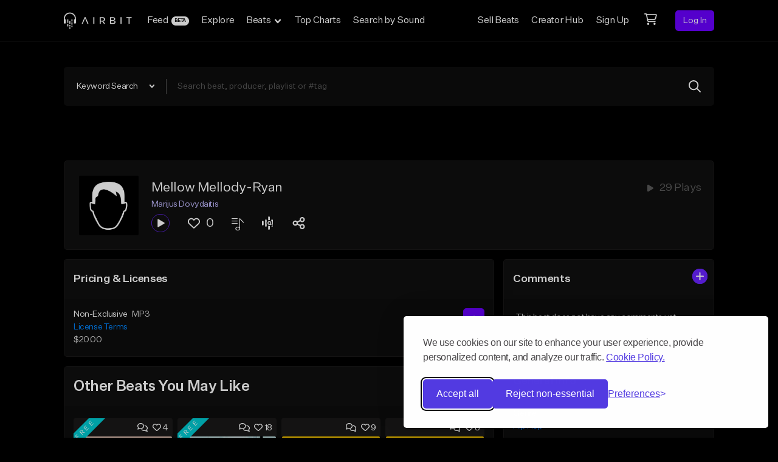

--- FILE ---
content_type: text/html; charset=utf-8
request_url: https://www.google.com/recaptcha/api2/anchor?ar=1&k=6Ld7mUAsAAAAAN-oUDYos-zrxsp3MObsLaXlTeWE&co=aHR0cHM6Ly9haXJiaXQuY29tOjQ0Mw..&hl=en&v=N67nZn4AqZkNcbeMu4prBgzg&size=invisible&anchor-ms=20000&execute-ms=30000&cb=mvtbkm31surg
body_size: 48824
content:
<!DOCTYPE HTML><html dir="ltr" lang="en"><head><meta http-equiv="Content-Type" content="text/html; charset=UTF-8">
<meta http-equiv="X-UA-Compatible" content="IE=edge">
<title>reCAPTCHA</title>
<style type="text/css">
/* cyrillic-ext */
@font-face {
  font-family: 'Roboto';
  font-style: normal;
  font-weight: 400;
  font-stretch: 100%;
  src: url(//fonts.gstatic.com/s/roboto/v48/KFO7CnqEu92Fr1ME7kSn66aGLdTylUAMa3GUBHMdazTgWw.woff2) format('woff2');
  unicode-range: U+0460-052F, U+1C80-1C8A, U+20B4, U+2DE0-2DFF, U+A640-A69F, U+FE2E-FE2F;
}
/* cyrillic */
@font-face {
  font-family: 'Roboto';
  font-style: normal;
  font-weight: 400;
  font-stretch: 100%;
  src: url(//fonts.gstatic.com/s/roboto/v48/KFO7CnqEu92Fr1ME7kSn66aGLdTylUAMa3iUBHMdazTgWw.woff2) format('woff2');
  unicode-range: U+0301, U+0400-045F, U+0490-0491, U+04B0-04B1, U+2116;
}
/* greek-ext */
@font-face {
  font-family: 'Roboto';
  font-style: normal;
  font-weight: 400;
  font-stretch: 100%;
  src: url(//fonts.gstatic.com/s/roboto/v48/KFO7CnqEu92Fr1ME7kSn66aGLdTylUAMa3CUBHMdazTgWw.woff2) format('woff2');
  unicode-range: U+1F00-1FFF;
}
/* greek */
@font-face {
  font-family: 'Roboto';
  font-style: normal;
  font-weight: 400;
  font-stretch: 100%;
  src: url(//fonts.gstatic.com/s/roboto/v48/KFO7CnqEu92Fr1ME7kSn66aGLdTylUAMa3-UBHMdazTgWw.woff2) format('woff2');
  unicode-range: U+0370-0377, U+037A-037F, U+0384-038A, U+038C, U+038E-03A1, U+03A3-03FF;
}
/* math */
@font-face {
  font-family: 'Roboto';
  font-style: normal;
  font-weight: 400;
  font-stretch: 100%;
  src: url(//fonts.gstatic.com/s/roboto/v48/KFO7CnqEu92Fr1ME7kSn66aGLdTylUAMawCUBHMdazTgWw.woff2) format('woff2');
  unicode-range: U+0302-0303, U+0305, U+0307-0308, U+0310, U+0312, U+0315, U+031A, U+0326-0327, U+032C, U+032F-0330, U+0332-0333, U+0338, U+033A, U+0346, U+034D, U+0391-03A1, U+03A3-03A9, U+03B1-03C9, U+03D1, U+03D5-03D6, U+03F0-03F1, U+03F4-03F5, U+2016-2017, U+2034-2038, U+203C, U+2040, U+2043, U+2047, U+2050, U+2057, U+205F, U+2070-2071, U+2074-208E, U+2090-209C, U+20D0-20DC, U+20E1, U+20E5-20EF, U+2100-2112, U+2114-2115, U+2117-2121, U+2123-214F, U+2190, U+2192, U+2194-21AE, U+21B0-21E5, U+21F1-21F2, U+21F4-2211, U+2213-2214, U+2216-22FF, U+2308-230B, U+2310, U+2319, U+231C-2321, U+2336-237A, U+237C, U+2395, U+239B-23B7, U+23D0, U+23DC-23E1, U+2474-2475, U+25AF, U+25B3, U+25B7, U+25BD, U+25C1, U+25CA, U+25CC, U+25FB, U+266D-266F, U+27C0-27FF, U+2900-2AFF, U+2B0E-2B11, U+2B30-2B4C, U+2BFE, U+3030, U+FF5B, U+FF5D, U+1D400-1D7FF, U+1EE00-1EEFF;
}
/* symbols */
@font-face {
  font-family: 'Roboto';
  font-style: normal;
  font-weight: 400;
  font-stretch: 100%;
  src: url(//fonts.gstatic.com/s/roboto/v48/KFO7CnqEu92Fr1ME7kSn66aGLdTylUAMaxKUBHMdazTgWw.woff2) format('woff2');
  unicode-range: U+0001-000C, U+000E-001F, U+007F-009F, U+20DD-20E0, U+20E2-20E4, U+2150-218F, U+2190, U+2192, U+2194-2199, U+21AF, U+21E6-21F0, U+21F3, U+2218-2219, U+2299, U+22C4-22C6, U+2300-243F, U+2440-244A, U+2460-24FF, U+25A0-27BF, U+2800-28FF, U+2921-2922, U+2981, U+29BF, U+29EB, U+2B00-2BFF, U+4DC0-4DFF, U+FFF9-FFFB, U+10140-1018E, U+10190-1019C, U+101A0, U+101D0-101FD, U+102E0-102FB, U+10E60-10E7E, U+1D2C0-1D2D3, U+1D2E0-1D37F, U+1F000-1F0FF, U+1F100-1F1AD, U+1F1E6-1F1FF, U+1F30D-1F30F, U+1F315, U+1F31C, U+1F31E, U+1F320-1F32C, U+1F336, U+1F378, U+1F37D, U+1F382, U+1F393-1F39F, U+1F3A7-1F3A8, U+1F3AC-1F3AF, U+1F3C2, U+1F3C4-1F3C6, U+1F3CA-1F3CE, U+1F3D4-1F3E0, U+1F3ED, U+1F3F1-1F3F3, U+1F3F5-1F3F7, U+1F408, U+1F415, U+1F41F, U+1F426, U+1F43F, U+1F441-1F442, U+1F444, U+1F446-1F449, U+1F44C-1F44E, U+1F453, U+1F46A, U+1F47D, U+1F4A3, U+1F4B0, U+1F4B3, U+1F4B9, U+1F4BB, U+1F4BF, U+1F4C8-1F4CB, U+1F4D6, U+1F4DA, U+1F4DF, U+1F4E3-1F4E6, U+1F4EA-1F4ED, U+1F4F7, U+1F4F9-1F4FB, U+1F4FD-1F4FE, U+1F503, U+1F507-1F50B, U+1F50D, U+1F512-1F513, U+1F53E-1F54A, U+1F54F-1F5FA, U+1F610, U+1F650-1F67F, U+1F687, U+1F68D, U+1F691, U+1F694, U+1F698, U+1F6AD, U+1F6B2, U+1F6B9-1F6BA, U+1F6BC, U+1F6C6-1F6CF, U+1F6D3-1F6D7, U+1F6E0-1F6EA, U+1F6F0-1F6F3, U+1F6F7-1F6FC, U+1F700-1F7FF, U+1F800-1F80B, U+1F810-1F847, U+1F850-1F859, U+1F860-1F887, U+1F890-1F8AD, U+1F8B0-1F8BB, U+1F8C0-1F8C1, U+1F900-1F90B, U+1F93B, U+1F946, U+1F984, U+1F996, U+1F9E9, U+1FA00-1FA6F, U+1FA70-1FA7C, U+1FA80-1FA89, U+1FA8F-1FAC6, U+1FACE-1FADC, U+1FADF-1FAE9, U+1FAF0-1FAF8, U+1FB00-1FBFF;
}
/* vietnamese */
@font-face {
  font-family: 'Roboto';
  font-style: normal;
  font-weight: 400;
  font-stretch: 100%;
  src: url(//fonts.gstatic.com/s/roboto/v48/KFO7CnqEu92Fr1ME7kSn66aGLdTylUAMa3OUBHMdazTgWw.woff2) format('woff2');
  unicode-range: U+0102-0103, U+0110-0111, U+0128-0129, U+0168-0169, U+01A0-01A1, U+01AF-01B0, U+0300-0301, U+0303-0304, U+0308-0309, U+0323, U+0329, U+1EA0-1EF9, U+20AB;
}
/* latin-ext */
@font-face {
  font-family: 'Roboto';
  font-style: normal;
  font-weight: 400;
  font-stretch: 100%;
  src: url(//fonts.gstatic.com/s/roboto/v48/KFO7CnqEu92Fr1ME7kSn66aGLdTylUAMa3KUBHMdazTgWw.woff2) format('woff2');
  unicode-range: U+0100-02BA, U+02BD-02C5, U+02C7-02CC, U+02CE-02D7, U+02DD-02FF, U+0304, U+0308, U+0329, U+1D00-1DBF, U+1E00-1E9F, U+1EF2-1EFF, U+2020, U+20A0-20AB, U+20AD-20C0, U+2113, U+2C60-2C7F, U+A720-A7FF;
}
/* latin */
@font-face {
  font-family: 'Roboto';
  font-style: normal;
  font-weight: 400;
  font-stretch: 100%;
  src: url(//fonts.gstatic.com/s/roboto/v48/KFO7CnqEu92Fr1ME7kSn66aGLdTylUAMa3yUBHMdazQ.woff2) format('woff2');
  unicode-range: U+0000-00FF, U+0131, U+0152-0153, U+02BB-02BC, U+02C6, U+02DA, U+02DC, U+0304, U+0308, U+0329, U+2000-206F, U+20AC, U+2122, U+2191, U+2193, U+2212, U+2215, U+FEFF, U+FFFD;
}
/* cyrillic-ext */
@font-face {
  font-family: 'Roboto';
  font-style: normal;
  font-weight: 500;
  font-stretch: 100%;
  src: url(//fonts.gstatic.com/s/roboto/v48/KFO7CnqEu92Fr1ME7kSn66aGLdTylUAMa3GUBHMdazTgWw.woff2) format('woff2');
  unicode-range: U+0460-052F, U+1C80-1C8A, U+20B4, U+2DE0-2DFF, U+A640-A69F, U+FE2E-FE2F;
}
/* cyrillic */
@font-face {
  font-family: 'Roboto';
  font-style: normal;
  font-weight: 500;
  font-stretch: 100%;
  src: url(//fonts.gstatic.com/s/roboto/v48/KFO7CnqEu92Fr1ME7kSn66aGLdTylUAMa3iUBHMdazTgWw.woff2) format('woff2');
  unicode-range: U+0301, U+0400-045F, U+0490-0491, U+04B0-04B1, U+2116;
}
/* greek-ext */
@font-face {
  font-family: 'Roboto';
  font-style: normal;
  font-weight: 500;
  font-stretch: 100%;
  src: url(//fonts.gstatic.com/s/roboto/v48/KFO7CnqEu92Fr1ME7kSn66aGLdTylUAMa3CUBHMdazTgWw.woff2) format('woff2');
  unicode-range: U+1F00-1FFF;
}
/* greek */
@font-face {
  font-family: 'Roboto';
  font-style: normal;
  font-weight: 500;
  font-stretch: 100%;
  src: url(//fonts.gstatic.com/s/roboto/v48/KFO7CnqEu92Fr1ME7kSn66aGLdTylUAMa3-UBHMdazTgWw.woff2) format('woff2');
  unicode-range: U+0370-0377, U+037A-037F, U+0384-038A, U+038C, U+038E-03A1, U+03A3-03FF;
}
/* math */
@font-face {
  font-family: 'Roboto';
  font-style: normal;
  font-weight: 500;
  font-stretch: 100%;
  src: url(//fonts.gstatic.com/s/roboto/v48/KFO7CnqEu92Fr1ME7kSn66aGLdTylUAMawCUBHMdazTgWw.woff2) format('woff2');
  unicode-range: U+0302-0303, U+0305, U+0307-0308, U+0310, U+0312, U+0315, U+031A, U+0326-0327, U+032C, U+032F-0330, U+0332-0333, U+0338, U+033A, U+0346, U+034D, U+0391-03A1, U+03A3-03A9, U+03B1-03C9, U+03D1, U+03D5-03D6, U+03F0-03F1, U+03F4-03F5, U+2016-2017, U+2034-2038, U+203C, U+2040, U+2043, U+2047, U+2050, U+2057, U+205F, U+2070-2071, U+2074-208E, U+2090-209C, U+20D0-20DC, U+20E1, U+20E5-20EF, U+2100-2112, U+2114-2115, U+2117-2121, U+2123-214F, U+2190, U+2192, U+2194-21AE, U+21B0-21E5, U+21F1-21F2, U+21F4-2211, U+2213-2214, U+2216-22FF, U+2308-230B, U+2310, U+2319, U+231C-2321, U+2336-237A, U+237C, U+2395, U+239B-23B7, U+23D0, U+23DC-23E1, U+2474-2475, U+25AF, U+25B3, U+25B7, U+25BD, U+25C1, U+25CA, U+25CC, U+25FB, U+266D-266F, U+27C0-27FF, U+2900-2AFF, U+2B0E-2B11, U+2B30-2B4C, U+2BFE, U+3030, U+FF5B, U+FF5D, U+1D400-1D7FF, U+1EE00-1EEFF;
}
/* symbols */
@font-face {
  font-family: 'Roboto';
  font-style: normal;
  font-weight: 500;
  font-stretch: 100%;
  src: url(//fonts.gstatic.com/s/roboto/v48/KFO7CnqEu92Fr1ME7kSn66aGLdTylUAMaxKUBHMdazTgWw.woff2) format('woff2');
  unicode-range: U+0001-000C, U+000E-001F, U+007F-009F, U+20DD-20E0, U+20E2-20E4, U+2150-218F, U+2190, U+2192, U+2194-2199, U+21AF, U+21E6-21F0, U+21F3, U+2218-2219, U+2299, U+22C4-22C6, U+2300-243F, U+2440-244A, U+2460-24FF, U+25A0-27BF, U+2800-28FF, U+2921-2922, U+2981, U+29BF, U+29EB, U+2B00-2BFF, U+4DC0-4DFF, U+FFF9-FFFB, U+10140-1018E, U+10190-1019C, U+101A0, U+101D0-101FD, U+102E0-102FB, U+10E60-10E7E, U+1D2C0-1D2D3, U+1D2E0-1D37F, U+1F000-1F0FF, U+1F100-1F1AD, U+1F1E6-1F1FF, U+1F30D-1F30F, U+1F315, U+1F31C, U+1F31E, U+1F320-1F32C, U+1F336, U+1F378, U+1F37D, U+1F382, U+1F393-1F39F, U+1F3A7-1F3A8, U+1F3AC-1F3AF, U+1F3C2, U+1F3C4-1F3C6, U+1F3CA-1F3CE, U+1F3D4-1F3E0, U+1F3ED, U+1F3F1-1F3F3, U+1F3F5-1F3F7, U+1F408, U+1F415, U+1F41F, U+1F426, U+1F43F, U+1F441-1F442, U+1F444, U+1F446-1F449, U+1F44C-1F44E, U+1F453, U+1F46A, U+1F47D, U+1F4A3, U+1F4B0, U+1F4B3, U+1F4B9, U+1F4BB, U+1F4BF, U+1F4C8-1F4CB, U+1F4D6, U+1F4DA, U+1F4DF, U+1F4E3-1F4E6, U+1F4EA-1F4ED, U+1F4F7, U+1F4F9-1F4FB, U+1F4FD-1F4FE, U+1F503, U+1F507-1F50B, U+1F50D, U+1F512-1F513, U+1F53E-1F54A, U+1F54F-1F5FA, U+1F610, U+1F650-1F67F, U+1F687, U+1F68D, U+1F691, U+1F694, U+1F698, U+1F6AD, U+1F6B2, U+1F6B9-1F6BA, U+1F6BC, U+1F6C6-1F6CF, U+1F6D3-1F6D7, U+1F6E0-1F6EA, U+1F6F0-1F6F3, U+1F6F7-1F6FC, U+1F700-1F7FF, U+1F800-1F80B, U+1F810-1F847, U+1F850-1F859, U+1F860-1F887, U+1F890-1F8AD, U+1F8B0-1F8BB, U+1F8C0-1F8C1, U+1F900-1F90B, U+1F93B, U+1F946, U+1F984, U+1F996, U+1F9E9, U+1FA00-1FA6F, U+1FA70-1FA7C, U+1FA80-1FA89, U+1FA8F-1FAC6, U+1FACE-1FADC, U+1FADF-1FAE9, U+1FAF0-1FAF8, U+1FB00-1FBFF;
}
/* vietnamese */
@font-face {
  font-family: 'Roboto';
  font-style: normal;
  font-weight: 500;
  font-stretch: 100%;
  src: url(//fonts.gstatic.com/s/roboto/v48/KFO7CnqEu92Fr1ME7kSn66aGLdTylUAMa3OUBHMdazTgWw.woff2) format('woff2');
  unicode-range: U+0102-0103, U+0110-0111, U+0128-0129, U+0168-0169, U+01A0-01A1, U+01AF-01B0, U+0300-0301, U+0303-0304, U+0308-0309, U+0323, U+0329, U+1EA0-1EF9, U+20AB;
}
/* latin-ext */
@font-face {
  font-family: 'Roboto';
  font-style: normal;
  font-weight: 500;
  font-stretch: 100%;
  src: url(//fonts.gstatic.com/s/roboto/v48/KFO7CnqEu92Fr1ME7kSn66aGLdTylUAMa3KUBHMdazTgWw.woff2) format('woff2');
  unicode-range: U+0100-02BA, U+02BD-02C5, U+02C7-02CC, U+02CE-02D7, U+02DD-02FF, U+0304, U+0308, U+0329, U+1D00-1DBF, U+1E00-1E9F, U+1EF2-1EFF, U+2020, U+20A0-20AB, U+20AD-20C0, U+2113, U+2C60-2C7F, U+A720-A7FF;
}
/* latin */
@font-face {
  font-family: 'Roboto';
  font-style: normal;
  font-weight: 500;
  font-stretch: 100%;
  src: url(//fonts.gstatic.com/s/roboto/v48/KFO7CnqEu92Fr1ME7kSn66aGLdTylUAMa3yUBHMdazQ.woff2) format('woff2');
  unicode-range: U+0000-00FF, U+0131, U+0152-0153, U+02BB-02BC, U+02C6, U+02DA, U+02DC, U+0304, U+0308, U+0329, U+2000-206F, U+20AC, U+2122, U+2191, U+2193, U+2212, U+2215, U+FEFF, U+FFFD;
}
/* cyrillic-ext */
@font-face {
  font-family: 'Roboto';
  font-style: normal;
  font-weight: 900;
  font-stretch: 100%;
  src: url(//fonts.gstatic.com/s/roboto/v48/KFO7CnqEu92Fr1ME7kSn66aGLdTylUAMa3GUBHMdazTgWw.woff2) format('woff2');
  unicode-range: U+0460-052F, U+1C80-1C8A, U+20B4, U+2DE0-2DFF, U+A640-A69F, U+FE2E-FE2F;
}
/* cyrillic */
@font-face {
  font-family: 'Roboto';
  font-style: normal;
  font-weight: 900;
  font-stretch: 100%;
  src: url(//fonts.gstatic.com/s/roboto/v48/KFO7CnqEu92Fr1ME7kSn66aGLdTylUAMa3iUBHMdazTgWw.woff2) format('woff2');
  unicode-range: U+0301, U+0400-045F, U+0490-0491, U+04B0-04B1, U+2116;
}
/* greek-ext */
@font-face {
  font-family: 'Roboto';
  font-style: normal;
  font-weight: 900;
  font-stretch: 100%;
  src: url(//fonts.gstatic.com/s/roboto/v48/KFO7CnqEu92Fr1ME7kSn66aGLdTylUAMa3CUBHMdazTgWw.woff2) format('woff2');
  unicode-range: U+1F00-1FFF;
}
/* greek */
@font-face {
  font-family: 'Roboto';
  font-style: normal;
  font-weight: 900;
  font-stretch: 100%;
  src: url(//fonts.gstatic.com/s/roboto/v48/KFO7CnqEu92Fr1ME7kSn66aGLdTylUAMa3-UBHMdazTgWw.woff2) format('woff2');
  unicode-range: U+0370-0377, U+037A-037F, U+0384-038A, U+038C, U+038E-03A1, U+03A3-03FF;
}
/* math */
@font-face {
  font-family: 'Roboto';
  font-style: normal;
  font-weight: 900;
  font-stretch: 100%;
  src: url(//fonts.gstatic.com/s/roboto/v48/KFO7CnqEu92Fr1ME7kSn66aGLdTylUAMawCUBHMdazTgWw.woff2) format('woff2');
  unicode-range: U+0302-0303, U+0305, U+0307-0308, U+0310, U+0312, U+0315, U+031A, U+0326-0327, U+032C, U+032F-0330, U+0332-0333, U+0338, U+033A, U+0346, U+034D, U+0391-03A1, U+03A3-03A9, U+03B1-03C9, U+03D1, U+03D5-03D6, U+03F0-03F1, U+03F4-03F5, U+2016-2017, U+2034-2038, U+203C, U+2040, U+2043, U+2047, U+2050, U+2057, U+205F, U+2070-2071, U+2074-208E, U+2090-209C, U+20D0-20DC, U+20E1, U+20E5-20EF, U+2100-2112, U+2114-2115, U+2117-2121, U+2123-214F, U+2190, U+2192, U+2194-21AE, U+21B0-21E5, U+21F1-21F2, U+21F4-2211, U+2213-2214, U+2216-22FF, U+2308-230B, U+2310, U+2319, U+231C-2321, U+2336-237A, U+237C, U+2395, U+239B-23B7, U+23D0, U+23DC-23E1, U+2474-2475, U+25AF, U+25B3, U+25B7, U+25BD, U+25C1, U+25CA, U+25CC, U+25FB, U+266D-266F, U+27C0-27FF, U+2900-2AFF, U+2B0E-2B11, U+2B30-2B4C, U+2BFE, U+3030, U+FF5B, U+FF5D, U+1D400-1D7FF, U+1EE00-1EEFF;
}
/* symbols */
@font-face {
  font-family: 'Roboto';
  font-style: normal;
  font-weight: 900;
  font-stretch: 100%;
  src: url(//fonts.gstatic.com/s/roboto/v48/KFO7CnqEu92Fr1ME7kSn66aGLdTylUAMaxKUBHMdazTgWw.woff2) format('woff2');
  unicode-range: U+0001-000C, U+000E-001F, U+007F-009F, U+20DD-20E0, U+20E2-20E4, U+2150-218F, U+2190, U+2192, U+2194-2199, U+21AF, U+21E6-21F0, U+21F3, U+2218-2219, U+2299, U+22C4-22C6, U+2300-243F, U+2440-244A, U+2460-24FF, U+25A0-27BF, U+2800-28FF, U+2921-2922, U+2981, U+29BF, U+29EB, U+2B00-2BFF, U+4DC0-4DFF, U+FFF9-FFFB, U+10140-1018E, U+10190-1019C, U+101A0, U+101D0-101FD, U+102E0-102FB, U+10E60-10E7E, U+1D2C0-1D2D3, U+1D2E0-1D37F, U+1F000-1F0FF, U+1F100-1F1AD, U+1F1E6-1F1FF, U+1F30D-1F30F, U+1F315, U+1F31C, U+1F31E, U+1F320-1F32C, U+1F336, U+1F378, U+1F37D, U+1F382, U+1F393-1F39F, U+1F3A7-1F3A8, U+1F3AC-1F3AF, U+1F3C2, U+1F3C4-1F3C6, U+1F3CA-1F3CE, U+1F3D4-1F3E0, U+1F3ED, U+1F3F1-1F3F3, U+1F3F5-1F3F7, U+1F408, U+1F415, U+1F41F, U+1F426, U+1F43F, U+1F441-1F442, U+1F444, U+1F446-1F449, U+1F44C-1F44E, U+1F453, U+1F46A, U+1F47D, U+1F4A3, U+1F4B0, U+1F4B3, U+1F4B9, U+1F4BB, U+1F4BF, U+1F4C8-1F4CB, U+1F4D6, U+1F4DA, U+1F4DF, U+1F4E3-1F4E6, U+1F4EA-1F4ED, U+1F4F7, U+1F4F9-1F4FB, U+1F4FD-1F4FE, U+1F503, U+1F507-1F50B, U+1F50D, U+1F512-1F513, U+1F53E-1F54A, U+1F54F-1F5FA, U+1F610, U+1F650-1F67F, U+1F687, U+1F68D, U+1F691, U+1F694, U+1F698, U+1F6AD, U+1F6B2, U+1F6B9-1F6BA, U+1F6BC, U+1F6C6-1F6CF, U+1F6D3-1F6D7, U+1F6E0-1F6EA, U+1F6F0-1F6F3, U+1F6F7-1F6FC, U+1F700-1F7FF, U+1F800-1F80B, U+1F810-1F847, U+1F850-1F859, U+1F860-1F887, U+1F890-1F8AD, U+1F8B0-1F8BB, U+1F8C0-1F8C1, U+1F900-1F90B, U+1F93B, U+1F946, U+1F984, U+1F996, U+1F9E9, U+1FA00-1FA6F, U+1FA70-1FA7C, U+1FA80-1FA89, U+1FA8F-1FAC6, U+1FACE-1FADC, U+1FADF-1FAE9, U+1FAF0-1FAF8, U+1FB00-1FBFF;
}
/* vietnamese */
@font-face {
  font-family: 'Roboto';
  font-style: normal;
  font-weight: 900;
  font-stretch: 100%;
  src: url(//fonts.gstatic.com/s/roboto/v48/KFO7CnqEu92Fr1ME7kSn66aGLdTylUAMa3OUBHMdazTgWw.woff2) format('woff2');
  unicode-range: U+0102-0103, U+0110-0111, U+0128-0129, U+0168-0169, U+01A0-01A1, U+01AF-01B0, U+0300-0301, U+0303-0304, U+0308-0309, U+0323, U+0329, U+1EA0-1EF9, U+20AB;
}
/* latin-ext */
@font-face {
  font-family: 'Roboto';
  font-style: normal;
  font-weight: 900;
  font-stretch: 100%;
  src: url(//fonts.gstatic.com/s/roboto/v48/KFO7CnqEu92Fr1ME7kSn66aGLdTylUAMa3KUBHMdazTgWw.woff2) format('woff2');
  unicode-range: U+0100-02BA, U+02BD-02C5, U+02C7-02CC, U+02CE-02D7, U+02DD-02FF, U+0304, U+0308, U+0329, U+1D00-1DBF, U+1E00-1E9F, U+1EF2-1EFF, U+2020, U+20A0-20AB, U+20AD-20C0, U+2113, U+2C60-2C7F, U+A720-A7FF;
}
/* latin */
@font-face {
  font-family: 'Roboto';
  font-style: normal;
  font-weight: 900;
  font-stretch: 100%;
  src: url(//fonts.gstatic.com/s/roboto/v48/KFO7CnqEu92Fr1ME7kSn66aGLdTylUAMa3yUBHMdazQ.woff2) format('woff2');
  unicode-range: U+0000-00FF, U+0131, U+0152-0153, U+02BB-02BC, U+02C6, U+02DA, U+02DC, U+0304, U+0308, U+0329, U+2000-206F, U+20AC, U+2122, U+2191, U+2193, U+2212, U+2215, U+FEFF, U+FFFD;
}

</style>
<link rel="stylesheet" type="text/css" href="https://www.gstatic.com/recaptcha/releases/N67nZn4AqZkNcbeMu4prBgzg/styles__ltr.css">
<script nonce="-ZYWHvqDFFCaKoouMnkWqw" type="text/javascript">window['__recaptcha_api'] = 'https://www.google.com/recaptcha/api2/';</script>
<script type="text/javascript" src="https://www.gstatic.com/recaptcha/releases/N67nZn4AqZkNcbeMu4prBgzg/recaptcha__en.js" nonce="-ZYWHvqDFFCaKoouMnkWqw">
      
    </script></head>
<body><div id="rc-anchor-alert" class="rc-anchor-alert"></div>
<input type="hidden" id="recaptcha-token" value="[base64]">
<script type="text/javascript" nonce="-ZYWHvqDFFCaKoouMnkWqw">
      recaptcha.anchor.Main.init("[\x22ainput\x22,[\x22bgdata\x22,\x22\x22,\[base64]/[base64]/[base64]/[base64]/[base64]/UltsKytdPUU6KEU8MjA0OD9SW2wrK109RT4+NnwxOTI6KChFJjY0NTEyKT09NTUyOTYmJk0rMTxjLmxlbmd0aCYmKGMuY2hhckNvZGVBdChNKzEpJjY0NTEyKT09NTYzMjA/[base64]/[base64]/[base64]/[base64]/[base64]/[base64]/[base64]\x22,\[base64]\x22,\x22UQbCq8K+VHnDp1gpR8KLU8Omw6MEw45xMDF3wp1lw689csOCD8KpwrBoCsO9w6HCtsK9LTBkw75lw4nDrjN3w7TDi8K0HQ3DqsKGw44dLcOtHMKKwrfDlcOeCMOYVSx0wpQoLsOwfsKqw5rDvD59wohSISZJwoLDh8KHIsOHwqYYw5TDmsOjwp/CixtML8KgccO/PhHDnXHCrsOAwoXDicKlwr7DmcOMGH54wp5nRAlEWsOpcQzChcO1WsKuUsKLw4fCunLDiT8ywoZ0w7powrzDuWtSDsOewpXDoUtIw5xzAMK6wo/CpMOgw6Z0OsKmNA1+wrvDqcK5Z8K/[base64]/Ct8K5wozDksOVwpPCuyvCnsOVLjLCrQY9Bkd2wpvDlcOUAMKGGMKhEkvDsMKCw7IfWMKuLnVrWcKMdcKnQCTCh3DDjsOIwpvDncO9c8OKwp7DvMK7w7DDh0IKw4Ydw7Y0B244Wi5ZwrXDrm7CgHLCoTbDvD/Do13DrCXDjMOAw4IPI1jCgWJBFsOmwpcSwozDqcK/wrEvw7sbGcOCIcKCwoZHGsKQwoDCqcKpw6Ntw6Vqw7k3wqJRFMOPwoxUHxPCrUc9w7LDgBzCisOOwqEqGGbCoiZOwq1ewqMfH8OfcMOswpEPw4Zew4tUwp5CdHbDtCbCogvDvFVAw4/[base64]/Dp1TCtWrClcOGbyduRhsDw7vDk0N6IcKgwqREwrY5wrvDjk/DlcOiM8KKd8KbO8OQwrYZwpgJeXUGPEhRwoEYw7Yfw6M3YA/DkcKmecONw4hSwrLCh8Klw6PCi2JUwqzCsMKHOMKkwrfCo8KvBVDCr0DDuMKDwr/DrsKaUsO/ASjCuMKJwp7DkiXCi8OvPS3CvsKLfEoSw7E8w6PDo3DDuWXDqsKsw5ojF0LDvGnDs8K9bsOvesKyZMO1WQPDuFRtwppyT8O7HDdTRCZ/wpfCksK8GEPDkMOgwr/DucOid18XfzLDjsOCSMOvayBZHx8ewqHCjDFcw5HDjsOGLxkww6HCm8KUw7xLw5ctwpDCrWxSw4ZYOzVOw4PDlcKkwrLChXnDhSFqWMKADMKxwqTDk8Orw5IDOSN6TDk/c8OGYcOVOcO4G1nDm8KObcO8KsKowq7DqyrCrjZgSmsGw7zDi8OTPQTChcKJL0PDsMKhQRTDlSDDgV3DnCzCmsKAw6UOw6rCiWphU1DDqsOGRcKXwod4QnfCvcKSLBU2wq0dAx80GncAwo7CoMOxw5Vswr7Ct8OoN8O+KMO/[base64]/w70zwrjDosKMLMKhMcKHYRJWwpZVNzHDtMKbH2tMw7vCvMKSY8O5Iw7Cg03CvjErVsKoaMOFecOmL8O3WMOUEcOww5fClg/DjnHDgsKqTWPCoVPCq8K7IsO4w4LDv8KFw4pCw77DvnhXHC3CssKrwojCgmvCjcKiw4wGJsOgU8OldsK6wqZyw4/[base64]/DiWLCmsKOw5fDiUjCuMO8wpjCjT3CuMOGbcKAHSvCtxLCv3XDhMOCDlptwqjDm8Ofw4B5fhRuwoPDkXnDtsK6VxHCksOjw4PCmsK3wqTChsKIwpUYwonCs23CoA/Cm17DrcKQPjzDnMKDL8OUdsOSPntBw4bCm2vDji0kw6bCtMOUwrB9EMKGDgB/JsKyw7MNwpXCs8O/J8KkTj9AwqfDmEPDvngnAgHDvsO+w5R/w5RawpnCklfCnMODWcOgwosKFcKkIMKEw7DDn28VB8OxZmrCnyXDnRolRMOBw4jDvE09XsKmwo12HsOCch7ClsKQHMKCasOcOQ3CjMOZOcOONXxXZkTCmMK4PMKCw5ddUG5Ow6EAW8Ojw4/Cs8OycsKhwrFBT3/DpE/Cv3tLKsKoDcO9w4jDiA/CrMKNKcOyLVXCncOhK20UWj7CpGvCssOmw6XCrQbChkclw7xufAQBMl9OUcKPwqHDpj/CsDrCpcOIwrlrwplxwrpdVsK5cMK1w4d9BWIKRGzCp2QbfsO8wrRxwonCrsOfbMKbwq7Cs8OvwqfDi8KqLsKswoJreMOhwq7Cj8Oowr/DlMOmw4M5EcKLY8O7w4/Dl8K/woZdwp7DvMOYXwgMQQJVw4YrEFkTw7hEw78gYyjChcKpw6Mxwod5QWPCh8KFUibCuzA8wp7ClcKjfA/Don4PwrfDmcK4w4jDkcKqwrtWwpl1OhASbcOWw57DvBjCv31RGQ/[base64]/BcKgw7RGw4Jww4Q8wrvCg1VnJWhoJTAqH2fCuMO0HywWAH/DomDDtibDgcONYldlEnUBb8K3wo/Ck1h+Aygxw4jCjcORPMO5w6cvbcO5JFcTPnHCqMKLIg3CoTRMYsKgwqLCvcKvLcKBG8OUcQPDsMOAwrTDpT/[base64]/Cu8OQNVl0E8K7b0PCmMKTw73DijAdw7vDi8OCRitdwoo1G8KpUcKZaxjCn8KawoAzOUbDncO5PMK+w4okwqfDmgjCmUPDlwUOw4YdwqXDtMO9wpwMDWjDr8OFw43Dnix2w6jDh8K9G8Kaw7LDpRLDgMOAwr3CtcKDwo7DpsOywp/DtV/[base64]/CimnDhsKZwpPDt2zCh8Opwp82XSXCpMO+DcO2aXhMwopPw43CsMOdw5DCncKxw74Na8OGw75RRsOnO38/aG/Ci27CiibDjMK8wqfCqMK0wqrCrhxmEMOYQBXDjcKPwrx7F3TDnB/Dn3/DosKYwqrDqMO2w6xJbU3CrB3Cjm5FVcKLwo/DpnbCpkvCl007GsKqwpp/NTomAMKqw500w5jCscO2w7dbwpTDqQscwo7CrEvCvcKFw6ZseBzCqxfChyXCjzbDk8Klw4IOwqnCpkRXNsKefAPDjDVzOATCriXDtMOqw6LCsMOEwp/DoSvCo1MOAcODwqDCicO6TMOLw6FxwrLDh8OGwppLwpdJwrdKdMKiw6xLZMKEwooew7k1VsKPwqNBw7rDum14wpLDv8KjU3TCrDp9aAPCn8O2aMOUw4nCr8OOwq4SDy/DtcOXw4bCtcKUQ8KnI3TCsGtHw49dw4rChcKzwpfCvsKwd8KRw4xUwrQLwqbCocOiZWgrYFtfwpJswoFZwrbCoMKBw5PDlF7DoXfDnsKqBxzCnsKRRsOLXsK+a8KQXw3CocOuwo0PwprCqElLPzrClsK2wqVwW8K/NRbCvkfDiyI0wqVSEQxjwpdpUcOuF1PCiCHCtcOfw6Z1wpkYw7rCgHnDrcKLwopgwrBLwq1qwr0oaibCmcOlwqAuGMKzY8OOwol/cFpvcDQlA8OGw5dgw4fDlXYWwqLDpE5EIcK0J8KOWMK5UsKLw7JcL8O0w6klwqHDhHlewox6AsKvwpk2L2YEwqIjHV7DoUBjwrNeAMO/w7LCj8K4E2xWwpcBHjzCvR7DiMKLw5pWwrh1w73DnXHCscOgwpvDlcO7XD0rwq/CpFjCkcK3RzbDocOJJsK4wq/DmjvCjcO5VMOrf0PDk3VowoPDjcKSa8O0wp7CusOrw7vCsQwXw6rCiT5RwpEAwq1UwqTDvMOuMkjDhHpKRyMldhl0aMKBwrwhG8OPw7tqw7LDnMKCHcOMw6tzESknw6VBOh9lw60aDsO5JioYwr3DtsKVwrs1V8OzVsODw5jCmMKLwp9/wrbCl8O9KsKUwp7DiEDCsSs/[base64]/DicOWGlIDI8KELcOdwqfDoSrDjsKtakLCvMO8FSzDicODRhIxwoUBwo8lwoPCjnfDqcOiw7Y2I8KUJMKICMOMHsKsX8KHOsO/UcOvwps8wqZlwqpBwq4HQ8K/IhrDrMK+RXUaSxlzIMO3RMO1Q8KVwoAXRlLChS/DqUHDm8K/w4NYXU3DkMKiwpzCucOswrPCnMOXw59RWcKZezIRwovCicOOYRTCrH1Ib8KOBUvDuMKNwqJ0GcK5wo1gw5rCnsOVMA0Vw6TCpsK+fmo1w5DCjiLDhVPDo8OzBMOxMQcLw4fDqQLCtzjCrBh6w61PFMOdwq7CnjNzwrZowq46QcOvwrh/QiLDoA7CiMK+wr4AccKYwpZpwrZEwqsnwqpkwrM0wpnCiMKYC1jCpk16w7NowrzDoUfDtl1/w78ZwpBQw5kVwqvDmQkjacK2eMKgw7vCm8K3w444wq/CpsOywp3CuiQywqMxwrzDiCTCmCzDhwPCq2DDksOdw7bDncOxSnxCwoIYwqHDg27Cj8KZwr/DnjUEIVPDjMOFWlUtJ8Kbeyg7wqrDgg/CscKpGm/CocOIJ8O5w6PCjMOtw6vCl8KhwqnCqGhYwp0NCsKEw6sRwpdVwoPChAfDosObYwfCs8ODWy/Dh8OGXXhkAsO8EcKrw4vCiMKzw7PCn25CK3jDg8KJwpFLwpPDkBTCt8Kcw63CqMOtwow4w77DgsK5Rz/[base64]/XMODwojDnsOkwppMK8KfBcKuw616wp06woLDjcKYwps1QULCpsO8wpYJwoUTO8O+ccK8w5/DuRQIbcOCNMK/w7LDmsKASSB0w73DrgPDvy3DiQN/[base64]/[base64]/GMKOSCl3bnDCh8Obw7QVwr/Dji7DnMKuV8Kow5c2VMKVw6vDk8OATizCix/DqcKYMMOXwpDCoS/CmgAwX8O2EcKdwr3DkR7DhcOEwqXCvMK6w5gOPCDDhcKbFHR5b8KbwpZOw74WwqHDpApswpU1w4zCogsrc1odAlzCm8OiecOlWwMSw4xNbMOMwpMZTsKywqAaw67DliVYQMKFH0N2I8OxVkHCo0vCtMO6QifDjDwEwr9DUS0Hw5bDiw3DrG9XH1U/w7/DlxBqwphUwrRQw6hIIsKmw6PDgWbDnMOSw4PDo8OHwodTZMO3w64xwq4MwrdedcOgEsKvw6nDt8K1wqjDnkTCk8Knw5XDgcKMwrxaUjU/[base64]/[base64]/CucKxZyZ+wq5lwp5sdcOzw5NZw7TDr8KsEkwBcEQJSAMoNhjDj8O9HHlOw6nDhcOGw4nDlcOcw4Vkw6PCisOew6/Dn8OWF25qwqY4LcOjw6rDvCTDisOBw6o7wqZnIsO8FsK+TEbDu8OYwpHDtRYua2Bkwp89U8Ksw5/[base64]/[base64]/TsKscgcawoNVOA3DtsKZdcKzwrQtwoUVwqoqwrTCi8OUwojDokE5D13DtcOpw5bDhcOZwo7Dug5NwoBcw5jDsHbChcOzVMKXwqbDq8KBdsOVVUoTCMO4wpLDlFDDtcONQMK8w5B4wpUmwr/DpsOww7jCgHjCm8OjFcK1wrXDm8KrY8KCwqIGwrIQw7JAPcKGwqJWwpUWbWrCrWzCv8O0TsOdwpzDiGPCu0xxcXPDrMOKwqzCvMOYw7PCvMKNwqDDtD/[base64]/DnsKrwrwLcGnDlk/CjVIORxgVwpgKw47Cg8KAw7QvQcKKw5XDtiHCvzbDrnHDgcKqwpxew7nCmcOjf8OdMMKnwr8lwqE1ABbDoMOKwrTCiMKFDWPDnsK/wqvDiAkVw4k9w58jw4N/P3FTw7vDhsOSXWZbwpx3Vx8Ge8OTRcOswqU8aWnDhcOMenvCoEQ3MsOxBEjCmcOFLsKpVnpKRFbDvsKbT3pcw5rCpQrCmMOJHAvCp8KvVGsuw69jwpA/w5Yww5N1bsO1L03DscKiIsOOCXhFwrfDt1LCj8Ovw79ow4oJXsOQw69Iw5hywrjCv8OGwr8vDFNvw6zCicKTb8KUOCrCpj9Wwp7CkMKuw6I/[base64]/Dl8O7TsKDJD1UM8OTZMO2AxXDsTnCtFJgOMKYwqPDnMOTw4jDrxDDpsOjw4PDpEfDqydOw7wJw404wqV0w5zDiMKKw63DucOiwr0jcD0BDVDDp8Osw64hYsKKCk8Yw6NrwqbDj8OwwohHw7oHwq/[base64]/CoQbDuyQEScKUwrN/w57Ckx7Cg8K6w7/CpsOCT8Kewqxswp7Cs8OSwoRGwqXCrsOyc8Ouw7A8YcO+Rjxyw5HCmMKDwplwMGfDlR3CmSAIISpjw4HCgcK/wp7Cl8Kvc8KlwoTDlnYUHcKOwpI9wqXCrsK1dxHCgcKFw57CrjMIw4vCg05+wqMCP8Ojw4gDAcOlXsKuccOwPsO7wpzDuAXCrMK0d2oyYW7DksO9EcKXOlkTezI0w5NMwoRnWcODw6EYNA5lYsKPScOGw7zCuTDCiMOuw6bCrF7DhR/DnMK9OsOuwqpPUsKuX8KUWU3Dg8Osw4bCuEZbwr/Ck8KeBAXCpMKdwrLCvVTDhMKiRTYXw4Foe8OcwqkLwojDpCTDohsmVcOZwpo9EcKlTmLCjgoQwrTDvMOgfsKUwr3CggnCoMO9CWnDgyPCqMKkGsOmeMK6worCvsKnCcOSwoXCv8K/[base64]/GsOKw7bDkB7Cug7CgsKbwooTwpTClkvCqMOLYMOhH2XClcObKMKSEsONw7kmw49qw40mYVnCoVXCpjfClcOwLU5rDS/CvWUzwpQdawHCh8KVQRgQGcKvw61zw5nCvm3DksOWw4hbw53DgMOzwrd+LcOgwol8w4jDgcOzfmLCrzXClMOAwo16ThnCncK+MwbDrcKaa8KlbXpDdsKFw5HDksO1Fw7DkMO2wpF3TEHDn8K2CS/Cs8OiU13DkMKxwrZHwqfCkkLDuyFzw6UeLMKvwoAaw4o5KsKgLRVSdF9ncsOEeXMXecOuw4EtCxTDsHrClDopajQcw4vCtMKLTMKCw497H8K5wpgvdArCtm3CgnFcwphNw6XCkTnCr8Krw6/DslHColbClw8VLsOPLMK/wpUKcWvDosKAdsKawoPCvjoCw6jDjMKcUSUnwpoMccKKw6RPw7bDnCzDtzPDr0PDmwgdw49DGTvCgkbDpMOtw6xkdzDDg8KdLDYiwqfDlsKIwpnCrR5fd8OcwrJaw7YFHcOxKcObT8Kowp0UBMOHAcKtE8OfwoDCiMK0XBQCRz19N1okwpd+w7TDsMK/ZsKeaVHDncK/TW0Sf8KCL8O8w5zCgMKaTQJew5/[base64]/CtMKWSsK2X8Kqw73CtsOZNsKVW8OFwrLCgMO4wpZNw5bCjU0CaShmacOTfsK5VV3DlsO/w6lbGGQVw5vCicKIXMKyKV/CqcOlcCBdwp0edcKILsKRwpdxw5grLsOiw6Fzwq0GwqzDh8O2Dm8JRsOdbjfCvF3CrcOywpZiwp4NwrUXw7LDvMOxw7XDiGTDt0/DvsK5ZsOIEj9AZV3Cmg/DtcKdPmlwRW1mD2vDsRVkeV0/[base64]/CnMOFw4BxwqMmwpnCgcODw4sLTG/CtU3DgEJpZ0vDl8KuHMKcNUIqw4zDiBdhCHXCo8Ojwq8IasKqYCBHYHUKwpg/wpXCj8O7wrDCtkQJw4/Dt8Oxw4TCqWwmRSpBwqbDinBRwoguOcKCcMOadCxuw5LDoMOCfRhpfwnCpsOcGTPCvsOZKgprfwsBw5pddXrDq8KsQ8KXwq9/woPDoMKeZ0rCtWJ8Ry5eJMKAw6HDn0DCk8Oiw4I/[base64]/[base64]/Cv8O5wrHChMKqwp/[base64]/DtsOHw5hRSlVQwoolJcKbw6TCrTUewrTDmkvCnBDDlsKww40NR8Kvwp9ABiVEw4/DjERlX0ktQsKvccOMawbCrlbCtl0JLTcpw7zCrlYPFcKiL8OzRj/CknVFFMOKw54qEcK4wp5wdcOswqHCiXtQAQpWQQA9S8OYw4jDgcK4SMK5w65vw4DChBTCnitJw53CuCfCi8KywqxAwrTDlG/Dq0ppwqdjwrfDnAE+w4Q6w73CmQjClilQJ3NYTT5wwoTCjsOzDMO0ciIhQcOiw4XCusKZw7HCrMOzwqooBQnDlTEgw6QxGsOKwofDhxHDsMKpw5pTw7/CpcKnJS/Cu8K3wrLDoTgWT1vCmsOtw6FiIEMfbMKWwpHDjcO9DiduwrrCrcOjwrvCk8KBwp0gHsOqZ8Oyw70Rw7rDoiZTET5LE8K4GU/CqcOZKU52w6fDj8KMw6pXO0DCnSjCmsKlEsOmZx/ClhZHwpgPEHvDq8OffcKUAWBAY8K7OHdWwrYywoDDgcOdUTzDumx5w6nCscOWwoNYw6rDksOAwpTCqWXDiSNTwrPCgMO5woICNmZ4w4www4gnw5/Cq1FCJwTCsGHDkWlAewoTLMKpGUkqw5w0agd5HhzDnkc8w4nDgcKHw4YHGRXDilokwqJFw43CsiZYbsKecC5swrV/NcO2w5wQw77Co1skwqHDpsOEPjvDrgvDpUFRwo8/UMK5w4oBwoPCpMOyw43DuANGecKVasOzOxjCpQzDpcOUwoNlWMOfw4gyScOGwoNKwr5AJMKeHHzDkmbCqcKuEDEVw5woSXPCqClxw5/CscOmHsONccOMMMOZwpHCucOyw4Jow6FQHF/DvEclV2lDwqB5VcKzw5gAw7LDkUIqY8O5ZjxaXcOfwq/DuyBTwrNqL0jDnAfCmRTCnWPDvcKSKMKCwq0pICVow5l8wqx6wpt8W1fCuMO8Rw/DlR5jC8KQw6zCvDhYe37DmD7CoMKLwqg8woINCS45U8KgwoZtw5lkw5t8WQYdCsOBwrlVw4jDhsKAcsOPR1AkbMOKAk4/[base64]/CssKkU25Bw5RUfTDDr8K2wpV4w68lIsKew68cw4/CvMKzw4xNKFZ6CDbCg8KZTjHCoMKHwqjCvMOCw5VAO8OeXy9vKznCkMOOw7EobmTCpsKEw5JVfRxlwpk/GljCpC/[base64]/[base64]/woxWGsOpw4kYO8K0w6t6w4UnBX/[base64]/Dric4wo41M8KSwqUiScO6wrk0wqIJM8KZAiwSd8K3IsKKQloGw6h3RGvDvcOUVsKUwr7ChF/DumvCj8KZw5LDhnF9TcK4w43CpMOGZsOLwqMgwrDDtcOSGsKvSMONwrHDsMOJIRwXwoB7I8O8K8Ogw6/[base64]/wpXDuCzDgVXDqcOtw68iwoPCs07DgMO/aVfDo1xzw6bCvWptem7DjjYUwr3DnQM8wo7CnsKvw4vDphjCsjLCn1lYZx0wwo3CpSVAwpvCkcO5w5jDvHQIwpoqOSDCjDtJwpnDtsOrLirDjMO1Yg/[base64]/ZTzCg8OxW8OUC8O3OMOaVmLCtRnDu1rDuw84BGRGTEYYwq0fw5HCmVXDsMOyVjANIyXChMKvw6YUwoRAUyLDvsOTwrjDncOaw7vDmxPDpcKDw4t/w6fDlsKSw71ANwjDvMKbcsKeNcKJX8KbMMOpKMOHa1hGazbDk1zClMOeZFzCi8Kfw6bCssOtw7LClh3CkBhHw4LCsmR0Ri/DoW1lw67CpmTDjhUFewPDrQR+KMKpw6U3LXDCiMOWF8ORwrzCp8KnwrfClMOlwq4EwolHwrTCvCU3H1ohI8KMwpcKw715woUVwr7Cv8OoEsK1D8OtWAF0dilDwpN0HcOwKcKZU8KEwoYjwoBzwq7CuhoIS8Khw5/Cm8OCwoQ9w6jCi27DrsKAZMKbLgEUTHDDq8OkwoDDucKUwqXCmjvDl10iwpcaQcKIwrTDuy/DssKfbsKlRzzDkcOFRW98w7rDkMKXT2vCuw05worCinB/cFtORBxmwqA+XRptwqrCvCx3KEbDmVvDscO2woZCwqnCksODOsKFwqsCwq/Dsg12woHCnV3Ci0tTw79Kw6Fff8KGYMO6W8KzwqU7w5TCplknwr/Dhx0Qw7pyw74ePcOqw6ZcYsK/AMKywpltLsOFBDHCo1nClcKAw78TOsORwrrDllbDmMKXKcOGFMKBw78rLD1Kwpprwr7CssO/w5Vww7ZoFGMaOBrCtcOyMMKLw4TDqsKuw7dzw7grTsKORGHDuMKkwpzCosKEw7FGLcK+e2rCiMKtw4TCulNyZMODKm7DjCXDp8Ktezg2w4h8TsOtwo/Cq21sMnBpwovCrTXDiMKVw7fClznCg8OpFDbDjmIswqhCw4jCvxPDrsOZwpvDm8KLZER6FsK5dWIrw4/DtcO6QCApw781wqHCo8KbfHk2C8KUwo0LJ8KnGCs3wobDqcOjwoVLZcOjfMKTwohzw64PTsKiw5wtw63ClsO6PVjCn8O+w5wgwoM8w4/Du8Omc0kbHMOSGsKqEHXDh1nDlsK6wpohwo9+wq/CvEondS/Cr8KowobDo8K+w7rCjXoIHlsiw4w4w7XCpkJpFH7Cr2TDtcOTw4fDkBLDgMORCmzCvMKQXzPDp8Knw5AbWsOuw7bDmGvDk8O/LsKkZMOUwpfDoX/Cl8OIbsOXw7fDmi9dw5ERXMOZwpbDg24iwp0ewoTCoUbDogAOw4PChEvDvBkAOsKzNFfCiUl4f8KpCnQeJMKCGMKCZiHCiQnDr8OuWAZ2w7RYwrE1MsKQw47CisKpZnHDl8OVw4BGw5MDwpxeeSjCtMOewoY0w6TCtCXCuhXCh8OdBcO/USVqfzJzw6TCoAkXw6/[base64]/CjcKXQHzDhsOTFcKLUcK6GsO5wpLDmGjCvMOtwpVLGcKucsOUAkUKYcK4w7/[base64]/DhCleRcKrBlx9w67DmnrDpMOfwqFACS0Fw45Uw7/ClMOGw6DCk8Kvw68hHcOQw5N0wpLDq8O0McO4wq8PFQrCgA/[base64]/DkMOdwrvDvsObCcK8ZcKuMMOfw4rDpcKMKMOUw4fCv8ONwrwcaCDCtlDDnklAw45JM8KWwrglEsK1w4sDf8OEE8O+wq5bw4F2QlTCpMKaQWnDlC7CnEPCu8KYfMOywog4wpnCmwx6ND4Rw694w7Z8csKHI0HDpSU/J1PDncOqwrdeTsO9YMK1wp9cV8K+wqljLVA2wrDDscKMFHPDmcOwwoXDr8KQcxBKwqxDABl+JSzDsiNLe0V8wo7DuVMbVGJXU8KEw7jDmcK/worDnSVFJijCg8KCB8OAQMKYw6TCkiYKw500dhnDpXAnw4nCrCEEw7zDsX/CsMKnfMKqw5xXw75Mwp5YwqJUwp5Lw57CiSsDIsONdcOyJC7CgmfCohY6cyo2w5gnw5cbwpNGwrlUw5bDtsKuX8KiwpPCnhNXw74Cwp/CnQUIwrZAw5DCmcKoBAvCmwISIMOnw586w58Sw7LDs3vDmcKQwqYaOlMkwp5yw4Alwr4CPicowr3Dh8OcCsKVw4fDqE43wqRiVTtnw4vCnsKyw6pOw5rDsUINw4DClxsjEsOpTcKJw4/CuGIfwrXDtRlMBgDDtGIVw5Ynw4DDkj1bw6k9FAfCvcKJwqbCnC/Dl8OSwroaRcKcb8KxWhgrwo7DhTLCqsKtcRpjTAoYfAnCggAiY1Icw748US0RccKowooswojCu8KMw5/DhMOjMiItw5XDgsOcEWQ6w5TDhFQqdMKUHn1nRAfDksOXw63CucOMT8OvHUQiwpYBDzHCqsOWd37Ch8O7GMO1UW3CrcKvN04SNMO9PFjCn8KXRsK7wr3DmzpUwqrDk3c5CsK6YcO7BQQewpzDpG1Vw4kuSzQyCCUXBsK/MXQqw7ROwqvCtwx1chLCmWHClcK7aActw4Zgw7d6OcOtcmxaw7PDvcKiw4wKwovDvF/DqMOAIzQfCBEPw6tgAMKDwrnCiQ4fw7zDuCs0IhXDpsOTw5LDvMOZwrYYwozDqglRw5vCgMOKFMO5wptNwp7DhyvDtMOJOiNwGMKXw4Q3SHcHw7cCP1dAEcO6WMOdw57Dm8OLJy44MRE8IMK2w6kbwrVcGB7CvTcKw6HDmW5Tw6Q7wr/CnB1HWz/[base64]/DjMK+wrxUw6XDoB3DinYZwrYiwp/[base64]/DvXEdw4HCsUAYwpdjwps4wrkID8K/PMOGw68NR8Ojw7A7TDgJwrkKTBhDw7I8MsOQwo/DojjDqMKlw6jCkTPCtCbCr8OkRsOMZ8O2wqUTwrUHO8KQwpYDTcKtw6wgw5/Dr2LCoCBvM0fDmg1kNsKBwobCicO6dxnDsXpKwq1gw7IVwoTCgUs1U3LDpsOXwqcrwoXDksOzw7JgS1pBwo/[base64]/w7l3XcKOw63Ds2PDpHLCgcO4w48zwpF3QMOmw6LCvhofw4piDnA1woJCPC49eE9uwp9VUcKcMMKUCXMrf8KuajjCtXjCkQjDn8K/wq3Cj8KAwqVuw4UQRMOdasOYMAI2wpx0woVDPBDDtcOHM1h5wovDpWfCri7CuUPCvkrDu8Osw6lVwoVyw5R+aifCimfDujfDucOTRSQZc8OneGkwbnHDpiAWOS/ChFB3B8K0wqkXBAI7ZxzDnMOGMWZ9wozDqyXCnsKQw54SFEfDrMORH1HCpDYEcsK1VWASw6HDjGfDiMKZw6B0wrE+DcOkW37CksKvwoVpAkTDk8KpNSzDhsKwBcOZwpjCpUoFwrHCrhtHw7QrSsOmHW/DhlfDqwzDssKVJMKIw64uTcO+acOlW8OgdMKxG1rDoQthVMO8ZMK+WlIuwrLDucKvwooHKMOMcVTDgsO/w7bCq1wTcsObwqRcwpcbw6/[base64]/wpZ2Q1jCgkjDm3rCqRXDlktBwrFVw6PDgRzCuQwgwodJw7HChz3DrsO/a3/[base64]/[base64]/fMOVw7VtbAoPw7/[base64]/[base64]/DrcKuwqnChGbCpio6LHopw5jDixDCtjpJVsOPw5gsGTDCqQUKTsOIwpnDvk87wqvCtMOQTRvDjmvDpcKqdsOwR0nDksOAARwRSEkhTGpTwqPCgRPCpBtbw6jCsAbDmEZgLcKQwqXDlm3DjGFJw5vDvsODGinCk8O/YcOqf1YmTz7DpAJkwokawrTDsR7Dsw4HwozDs8O9XcKDG8KRw5vDuMKmw49UDMOnPMKJAS/CnSzDjR4tGjzDs8Ojwo8cWU5Qw5/DsVksdQnCinUgasKXQHsHw7jChS/Do2sWw6xqwpEOFirDmsK/O1daBT0Bw6TDv0ZZwqnDusKARB/[base64]/CtcO5wobDgD7CghMUZHwMGcKdE8OwwpnCuntAdkfDq8K4V8OIA0ZnLFhWw7nCghEFS3UFw6PCt8OMw58IwpvDvmYHSgcOwq3CoSgawqTDtcONw5I2w6QuN13Co8OIcMODw4gjJcKMw5xWbHDDq8OUesK/[base64]/[base64]/DsU/Dlj4VRMONAsKIw6FQH8O/w49jTGrDtEFsw6fDkCnCjWNiW0zDjsOeEMOmNcOAw5oew4cEZsOCaFRZwofDucOgw5PCr8KaH3c7RMOJbsKTw7rDs8OGK8KLE8Khwp1gHsOLaMOPfMOhOMOoYsO8woLCvDZ5wrtZUcK+cWoKbcOYwprDnyDCnhVPw47CkkDDjcK1w7rDjA/CuMKXwpvDvsOyO8OWBXPDuMO4FMKyAS9YWW8uYwTCkEdQw7rCv1XDoWnChMKxP8Oof2gBKHvCjMKhw5Q7Jg7Cr8OTwpbDqMO5w6wwNMK4wr1JUsKgLsOHR8O1w6DDvcK/LnHCq2dRE01HwpklNMOCWj5EYcOBwpHDksOLwr1mC8OBw5fDkXUpwrDDkMOAw47CtsKEwqZyw7PCt1XCtxPCocKfwq/Cm8O7wrHCg8OzwpXDkcKxXH0DOsKqw4xKwoMbTGXCrnDCuMKWwrXDjMOIdsK2w4DChcO/J1MtdSMDfsKaU8Otw7bDgErCijoRwrnClMKcw4LDqzzDp0PDqh/CsFzCgHUNw5gswqYWw5xxwr3DnBMww5NLw7LDuMORdMK3w6oMacKPw73DmGTDml1RVA9YKsODOhfCg8Klw65oXTLDl8KzLcOyKR1ZwqNmazFKKhgTwop1WmUmw50Dw51bWsOkw5BnZ8Orwr/CiQ5fYMKVwpnCm8OzZ8O4ZcOJVlHDtsKiwqsOw59YwqUgHcOrw59Dw5bCo8KbNsKgMF/CnsKjwpzDg8KrasOKBMOUw7wfwoMVYG0bwrXDgcOywrDClWbDhsOMw7Bew6XDq0jCqBZpccKUwpjDhmBeLXDClFYcMMKODcKHL8KLERDDmhBDwqHCpcOkJUnCpnIOf8OzAcKGwqEBb0TDsBVRwpLCgi9qwp7DvU87ccK7F8OpBiLDqsKrwqbDn3/DqnM6WMOCw6PDk8KuPTrCoMONKcKAw659W2bDuigcw6TDiy46w6ZHwrh6wqrCt8K+wpfClg46wojCqyQURcK5CSUBWMObLFpjwqA+w6IJAS3Ckn/CqcOgw7dpw5zDvsO0w6Z9w4Fww4pYwpfCq8O0VcOkPilCFWbCv8OXwr83woPDq8Kdw60WbQJtf1Yjw75hfcO0w5cSWcKzaw1awqrCusOEw7DDoFNRwqQXwrjCsTPDomFuK8K/w67DqcK9wrVsDlzDnBDDssKjw4Jiw7Uzw4VFwqUCw4gedAHDozhAeDwDP8KvXz/DvMOXJkfCg1QNfFpEw5ggwqTCuis/wp4hMxrCuwZBw7LDowBIw63ChmTCnDEeecK0w7jCo2ZswpjDmnwaw6cbO8KeUsKnbsKYJMKTIcKVKUdBw7M3w4TDswYBODgYwpzClMKVODl/w6nDq0wpw6wtw5fCtgHCvT/ChD/DhsOlYMO+w78iwqoxw68+D8OswqnCtnU/cMORUjvDjw7DrsKgdTnDjhlZbWJ8RsKVDC0fwqsEw7rDqVNzw47CosKVw57CtXMkD8KmwpTDksOlwrdewoYKAHsoVC7CrAHDti/[base64]/[base64]/w4jDkDMcScO5Fl8zaUPDpFPCmQt/w4ofEWNAwrteW8OJZhtlw5PDvC/Ds8KUw4JywrnDrcO7wqDClxVKNcKiwr7CiMKjMMKCblvCvTzDojHDmMOOTMKCw50xwo3CsTcwwr9LwqTCiWhGwoHCqX/CrcOLw7zDl8OoNsKuW3gvw6bDryF+E8KTwo8Bwrddw4Z2FBMhDMKQw7hRHDZiw5NQw6vDhXQWTMODUygnO1/ClFvDmR1Xwo9/w47DlsOrIsKHemxddcO+I8OjwrkLwo5gBhXDrgxXBMKyTE3CljbDpMOJwrYUQsKsf8O6wotUw4xNw6bDpGpvw5cnwqd4TcOqDFghw4rCocKqLQrClcOiw5pvwpVtwoEYaULDl3XDgXTDiR99AS5TdcKQL8K/w7sKEDvDk8KQw5LCs8K8Pm3DlHPCo8KxC8ONEjLCmMKuw6EUw6AcwonDqXcHwpvCuD/[base64]/[base64]/DpHdEw6Axw5BJZBvCncO3XsKbw7ErSsOQQXXDtMOEw7HChjMew4FaA8OLwpFHa8K4bmpCwr4twpLCisOVwr9YwoQWw6U8ZzDCnsKiwpPCu8OZwqEvOsOCw5TDjW4BwprDpcOkwoLCgkoYIcOcwpZIJD9OF8O6w6/DkMKuwpBtUWhUw40Gwo/CvyzCmltYRcOqw4vClQfClcKZRcOUesOVwqFjwqhHPz4Cw5LCqn7CvMOmHMO+w4dYw5tgOcONwo5+wpfCkAhDPj4iTm9gw6dsf8Ksw6tLw6vDvMOWw5QWw7LDlE/CpMKmwp3DrhTDlxM9w5k2AiDDrwZkw5PDsAnCoB7CtsKFwqDCpMKJSsK8woRXwoQYJmN7blhow6lZw47DulzDhMOhwrfCssKZwoXDkcOfU2xSMxIFMWBXO2PDvMKlwpYIw6V/[base64]/wqtXQ8KcPMK/[base64]/CuilsYcK7L8OaNgrDrMKoTGfCtsORw6ESw75Bwpw4PcOFSMK6w4MQwojDkm3DmsO0wp3ChMOqSGsgwpdTAMKNLcOMe8ObasK5aQ3Ci0AQwp3Dt8KawqrChnd3UMKqU0hqBsOKw7shwr12LEjDuAtYw4dVw6bCvMKrw5oYIMOfwqfCscORJD/CscK+w5sjw6BVw6Q0JsKrw5VDw71rLCnDpBbCu8K5w5APw7kcw67Cr8KgL8KFfgjDnsO3HcO5DVXCiMOiJErDpUh4Wx7Dni/DjlQMa8OtD8KkwoXDoMKnTcKYwo8Zw5I4aUEOwokQw77CpMObU8OYw4tjw7luGcOCwrvDnsO3wrcxTsK/wrtfw47CtnzDs8Kqw5vCg8KtwptEDsKbBMKjwpbDg0LDm8KJwq8iKiYAaUDCuMKjSmAyL8KFBVDClcO2w6LDrhgRw6DDgljCjAPCuz1NasKgwqLCtnhZwqrClWhgwpDCoH3CvsORICIdwrnCu8KEw7nDgUTCl8OPQ8OTdSISDzV8E8O/w6HDqExeZTfDk8Oewr7DisKvYcODw5J0aDPClMOTYiM4wqvCtsOnw69mw70bw6HCtcO3FXEEd8OBFMOywo7CocO1eMOPw4ckasOPwrPCjwMEbMKfTMK0XsOELcO8NAzCtsKOb2V9KBNxwpFVPRsFe8KgwohLJQAbw4tPw67CqgPDrhJ7woVhLC/CqcKrwo0iEMOxwrcWwrDDq2PCiwFiBXvCsMKsCcOeGnPDqnPDpj40w5/[base64]/wr3CuHTCjUtnwo3CtsO5XMKeYsOqCMOHZcOhd8KYesOKe3NbWcOhLl9MDkETwoN8KcO5w47CvMO+wr7CtVLDvBDDjMOyacKgR25NwoUkSBBaLMOVw40HDcK/w4zCt8OSbQULSMONwpLCsUcswqDCnhzDpBwew700Mwc1wp7DrDRBIz/Crzoww4jDrxrDkGAVw7w1D8Ofw4XCuC/Dq8KhwpcTw6nCtRVswqxFSsOhX8KIWcOZR3PDjSV9B09nBMOYG3QFw7bCn2HDkcK1w4XCvcKWVh1xw5pGw6V8XXIRwrLDkwnCsMK1EAjCqXfCrxXCn8KRO3w/UVgMwovCucObMcK+wrnCssK0KcKNX8OPRDrCm8OdMB/Cl8OINUNBw74EUgAGwrJHwqBdO8K1wr1Mw47CmMOywqY1DGfDsFFhNW/[base64]/CgkhMFsKqYMKhw4LCsTzDiG4BwrMkw49Mw7FMw5TDgsONw4/Dv8KgRgHDh30Yc31AKRsHwpAdw50hwowGw7BfHCbCliHCmsKmwqsiw7lgw6/CsVgCw6LCtD7DmcK6w7jCunLDgTbCrsOlPRtEMcOrw69lwpLDoMOuwoAowrt5w5RzWcOWwrDDqcKsP3nDisOPwoktwoDDuRMIw7jDv8KROlYbdBbCoh9nf8OHe0bDvMKSwojDjivCmcO4w6/CjcK6wr4RbMKWT8K1BsKDwobDkUV1wpZWw7jCjDw1T8KdYcKYIQbCgGNEPsOAwp7Cm8OQMg5bE0/CmRjCkGjDnDkfPcOBG8Oec1XDtV/CuALClXnDicOrcsOFwonCsMOlwqdUBSDDt8O6P8OuwoPCk8KyOsKtZRVKamjDksO2VcOTPVMww5xgw6rDpxolw4/DrsKewqM7w4gEEH47Ii5Nw4BJwqrCt10bWsKzw7jCgQYRLirDjSxNLMKMcMObX2XDicOUwrwVKsKtCjJcw6Mbw6HDh8OyKRXDmEXDocKzH14iw5XCo8K4w6nCsMOOwrvCq38ewr3Cpy3CrcOkBXZEHBEEworCjMKww4bCncK/w5A2dQZEWV8AwpLClkXCtQrCp8O6w7bCgsKqVEXDj0bCm8OGw6rDjcKNw5sGOT3ClDoQAzPCn8KvMF3CsW7Ct8OBwrnCtmMtVxU1w7jDoyLDhUpRHghjw57CtA\\u003d\\u003d\x22],null,[\x22conf\x22,null,\x226Ld7mUAsAAAAAN-oUDYos-zrxsp3MObsLaXlTeWE\x22,0,null,null,null,1,[16,21,125,63,73,95,87,41,43,42,83,102,105,109,121],[7059694,575],0,null,null,null,null,0,null,0,null,700,1,null,0,\[base64]/76lBhmnigkZhAoZnOKMAhnM8xEZ\x22,0,0,null,null,1,null,0,0,null,null,null,0],\x22https://airbit.com:443\x22,null,[3,1,1],null,null,null,1,3600,[\x22https://www.google.com/intl/en/policies/privacy/\x22,\x22https://www.google.com/intl/en/policies/terms/\x22],\x22Z3W78MBIWWX9M2GSJoUsO0q1yQfa41Qj8Wi5pILwaNI\\u003d\x22,1,0,null,1,1769939922790,0,0,[66],null,[189,239,213,152,159],\x22RC-TycNA_hrXRDcgQ\x22,null,null,null,null,null,\x220dAFcWeA5agiFuJnKnp4JgKAFGJ5EP9BJpl_hQCvFXT15y2L8iPbMPWARk-5QlZq7jWxGBOeDzsXCuPHsqt8dHjUyiTKW1LFX2qw\x22,1770022722946]");
    </script></body></html>